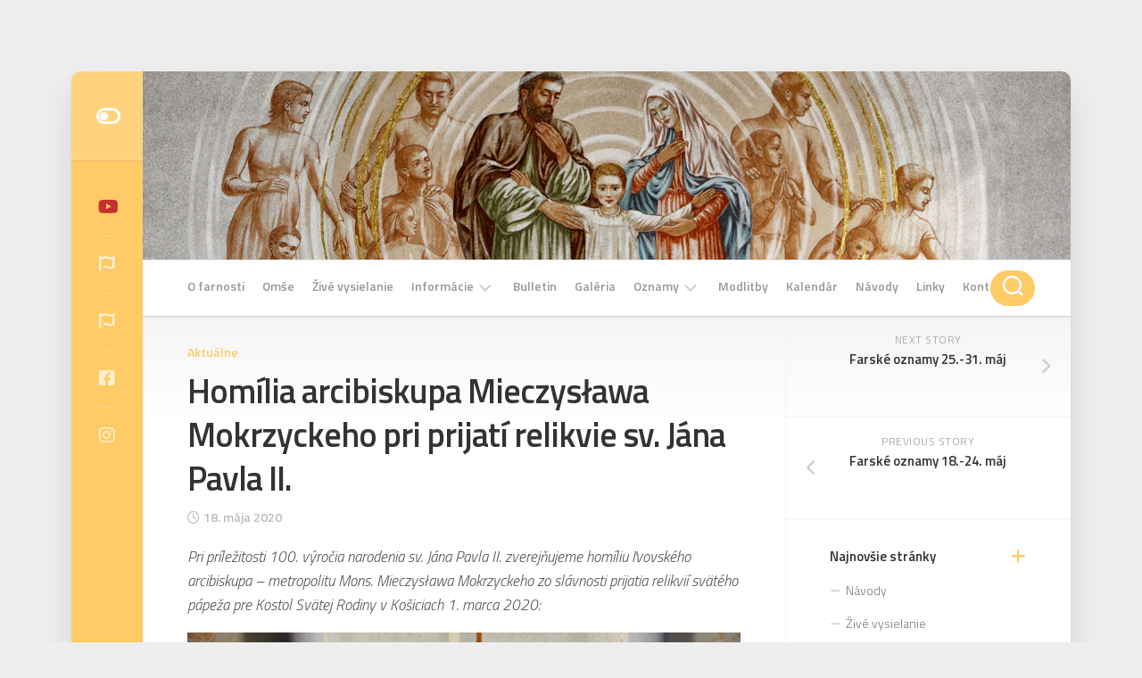

--- FILE ---
content_type: text/html; charset=UTF-8
request_url: https://svrodina.sk/homilia-arcibiskupa-mieczyslawa-mokrzyckeho-pri-prijati-relikvie-sv-jana-pavla-ii/
body_size: 20443
content:
<!DOCTYPE html> 
<html class="no-js" lang="sk-SK">

<head>
	<meta charset="UTF-8">
	<meta name="viewport" content="width=device-width, initial-scale=1.0">
	<link rel="profile" href="https://gmpg.org/xfn/11">
		
	<title>Homília arcibiskupa Mieczysława Mokrzyckeho pri prijatí relikvie sv. Jána Pavla II. &#8211; svrodina.sk</title>
<meta name='robots' content='max-image-preview:large' />
	<style>img:is([sizes="auto" i], [sizes^="auto," i]) { contain-intrinsic-size: 3000px 1500px }</style>
	<script>document.documentElement.className = document.documentElement.className.replace("no-js","js");</script>
<link rel='dns-prefetch' href='//secure.gravatar.com' />
<link rel='dns-prefetch' href='//stats.wp.com' />
<link rel='dns-prefetch' href='//fonts.googleapis.com' />
<link rel='dns-prefetch' href='//v0.wordpress.com' />
<link rel='preconnect' href='//c0.wp.com' />
<link rel="alternate" type="application/rss+xml" title="RSS kanál: svrodina.sk &raquo;" href="https://svrodina.sk/feed/" />
<link rel="alternate" type="application/rss+xml" title="RSS kanál komentárov webu svrodina.sk &raquo;" href="https://svrodina.sk/comments/feed/" />
<script type="text/javascript">
/* <![CDATA[ */
window._wpemojiSettings = {"baseUrl":"https:\/\/s.w.org\/images\/core\/emoji\/16.0.1\/72x72\/","ext":".png","svgUrl":"https:\/\/s.w.org\/images\/core\/emoji\/16.0.1\/svg\/","svgExt":".svg","source":{"concatemoji":"https:\/\/svrodina.sk\/wp-includes\/js\/wp-emoji-release.min.js?ver=6.8.3"}};
/*! This file is auto-generated */
!function(s,n){var o,i,e;function c(e){try{var t={supportTests:e,timestamp:(new Date).valueOf()};sessionStorage.setItem(o,JSON.stringify(t))}catch(e){}}function p(e,t,n){e.clearRect(0,0,e.canvas.width,e.canvas.height),e.fillText(t,0,0);var t=new Uint32Array(e.getImageData(0,0,e.canvas.width,e.canvas.height).data),a=(e.clearRect(0,0,e.canvas.width,e.canvas.height),e.fillText(n,0,0),new Uint32Array(e.getImageData(0,0,e.canvas.width,e.canvas.height).data));return t.every(function(e,t){return e===a[t]})}function u(e,t){e.clearRect(0,0,e.canvas.width,e.canvas.height),e.fillText(t,0,0);for(var n=e.getImageData(16,16,1,1),a=0;a<n.data.length;a++)if(0!==n.data[a])return!1;return!0}function f(e,t,n,a){switch(t){case"flag":return n(e,"\ud83c\udff3\ufe0f\u200d\u26a7\ufe0f","\ud83c\udff3\ufe0f\u200b\u26a7\ufe0f")?!1:!n(e,"\ud83c\udde8\ud83c\uddf6","\ud83c\udde8\u200b\ud83c\uddf6")&&!n(e,"\ud83c\udff4\udb40\udc67\udb40\udc62\udb40\udc65\udb40\udc6e\udb40\udc67\udb40\udc7f","\ud83c\udff4\u200b\udb40\udc67\u200b\udb40\udc62\u200b\udb40\udc65\u200b\udb40\udc6e\u200b\udb40\udc67\u200b\udb40\udc7f");case"emoji":return!a(e,"\ud83e\udedf")}return!1}function g(e,t,n,a){var r="undefined"!=typeof WorkerGlobalScope&&self instanceof WorkerGlobalScope?new OffscreenCanvas(300,150):s.createElement("canvas"),o=r.getContext("2d",{willReadFrequently:!0}),i=(o.textBaseline="top",o.font="600 32px Arial",{});return e.forEach(function(e){i[e]=t(o,e,n,a)}),i}function t(e){var t=s.createElement("script");t.src=e,t.defer=!0,s.head.appendChild(t)}"undefined"!=typeof Promise&&(o="wpEmojiSettingsSupports",i=["flag","emoji"],n.supports={everything:!0,everythingExceptFlag:!0},e=new Promise(function(e){s.addEventListener("DOMContentLoaded",e,{once:!0})}),new Promise(function(t){var n=function(){try{var e=JSON.parse(sessionStorage.getItem(o));if("object"==typeof e&&"number"==typeof e.timestamp&&(new Date).valueOf()<e.timestamp+604800&&"object"==typeof e.supportTests)return e.supportTests}catch(e){}return null}();if(!n){if("undefined"!=typeof Worker&&"undefined"!=typeof OffscreenCanvas&&"undefined"!=typeof URL&&URL.createObjectURL&&"undefined"!=typeof Blob)try{var e="postMessage("+g.toString()+"("+[JSON.stringify(i),f.toString(),p.toString(),u.toString()].join(",")+"));",a=new Blob([e],{type:"text/javascript"}),r=new Worker(URL.createObjectURL(a),{name:"wpTestEmojiSupports"});return void(r.onmessage=function(e){c(n=e.data),r.terminate(),t(n)})}catch(e){}c(n=g(i,f,p,u))}t(n)}).then(function(e){for(var t in e)n.supports[t]=e[t],n.supports.everything=n.supports.everything&&n.supports[t],"flag"!==t&&(n.supports.everythingExceptFlag=n.supports.everythingExceptFlag&&n.supports[t]);n.supports.everythingExceptFlag=n.supports.everythingExceptFlag&&!n.supports.flag,n.DOMReady=!1,n.readyCallback=function(){n.DOMReady=!0}}).then(function(){return e}).then(function(){var e;n.supports.everything||(n.readyCallback(),(e=n.source||{}).concatemoji?t(e.concatemoji):e.wpemoji&&e.twemoji&&(t(e.twemoji),t(e.wpemoji)))}))}((window,document),window._wpemojiSettings);
/* ]]> */
</script>
<style id='wp-emoji-styles-inline-css' type='text/css'>

	img.wp-smiley, img.emoji {
		display: inline !important;
		border: none !important;
		box-shadow: none !important;
		height: 1em !important;
		width: 1em !important;
		margin: 0 0.07em !important;
		vertical-align: -0.1em !important;
		background: none !important;
		padding: 0 !important;
	}
</style>
<link rel='stylesheet' id='wp-block-library-css' href='https://c0.wp.com/c/6.8.3/wp-includes/css/dist/block-library/style.min.css' type='text/css' media='all' />
<style id='classic-theme-styles-inline-css' type='text/css'>
/*! This file is auto-generated */
.wp-block-button__link{color:#fff;background-color:#32373c;border-radius:9999px;box-shadow:none;text-decoration:none;padding:calc(.667em + 2px) calc(1.333em + 2px);font-size:1.125em}.wp-block-file__button{background:#32373c;color:#fff;text-decoration:none}
</style>
<link rel='stylesheet' id='mediaelement-css' href='https://c0.wp.com/c/6.8.3/wp-includes/js/mediaelement/mediaelementplayer-legacy.min.css' type='text/css' media='all' />
<link rel='stylesheet' id='wp-mediaelement-css' href='https://c0.wp.com/c/6.8.3/wp-includes/js/mediaelement/wp-mediaelement.min.css' type='text/css' media='all' />
<style id='jetpack-sharing-buttons-style-inline-css' type='text/css'>
.jetpack-sharing-buttons__services-list{display:flex;flex-direction:row;flex-wrap:wrap;gap:0;list-style-type:none;margin:5px;padding:0}.jetpack-sharing-buttons__services-list.has-small-icon-size{font-size:12px}.jetpack-sharing-buttons__services-list.has-normal-icon-size{font-size:16px}.jetpack-sharing-buttons__services-list.has-large-icon-size{font-size:24px}.jetpack-sharing-buttons__services-list.has-huge-icon-size{font-size:36px}@media print{.jetpack-sharing-buttons__services-list{display:none!important}}.editor-styles-wrapper .wp-block-jetpack-sharing-buttons{gap:0;padding-inline-start:0}ul.jetpack-sharing-buttons__services-list.has-background{padding:1.25em 2.375em}
</style>
<style id='global-styles-inline-css' type='text/css'>
:root{--wp--preset--aspect-ratio--square: 1;--wp--preset--aspect-ratio--4-3: 4/3;--wp--preset--aspect-ratio--3-4: 3/4;--wp--preset--aspect-ratio--3-2: 3/2;--wp--preset--aspect-ratio--2-3: 2/3;--wp--preset--aspect-ratio--16-9: 16/9;--wp--preset--aspect-ratio--9-16: 9/16;--wp--preset--color--black: #000000;--wp--preset--color--cyan-bluish-gray: #abb8c3;--wp--preset--color--white: #ffffff;--wp--preset--color--pale-pink: #f78da7;--wp--preset--color--vivid-red: #cf2e2e;--wp--preset--color--luminous-vivid-orange: #ff6900;--wp--preset--color--luminous-vivid-amber: #fcb900;--wp--preset--color--light-green-cyan: #7bdcb5;--wp--preset--color--vivid-green-cyan: #00d084;--wp--preset--color--pale-cyan-blue: #8ed1fc;--wp--preset--color--vivid-cyan-blue: #0693e3;--wp--preset--color--vivid-purple: #9b51e0;--wp--preset--gradient--vivid-cyan-blue-to-vivid-purple: linear-gradient(135deg,rgba(6,147,227,1) 0%,rgb(155,81,224) 100%);--wp--preset--gradient--light-green-cyan-to-vivid-green-cyan: linear-gradient(135deg,rgb(122,220,180) 0%,rgb(0,208,130) 100%);--wp--preset--gradient--luminous-vivid-amber-to-luminous-vivid-orange: linear-gradient(135deg,rgba(252,185,0,1) 0%,rgba(255,105,0,1) 100%);--wp--preset--gradient--luminous-vivid-orange-to-vivid-red: linear-gradient(135deg,rgba(255,105,0,1) 0%,rgb(207,46,46) 100%);--wp--preset--gradient--very-light-gray-to-cyan-bluish-gray: linear-gradient(135deg,rgb(238,238,238) 0%,rgb(169,184,195) 100%);--wp--preset--gradient--cool-to-warm-spectrum: linear-gradient(135deg,rgb(74,234,220) 0%,rgb(151,120,209) 20%,rgb(207,42,186) 40%,rgb(238,44,130) 60%,rgb(251,105,98) 80%,rgb(254,248,76) 100%);--wp--preset--gradient--blush-light-purple: linear-gradient(135deg,rgb(255,206,236) 0%,rgb(152,150,240) 100%);--wp--preset--gradient--blush-bordeaux: linear-gradient(135deg,rgb(254,205,165) 0%,rgb(254,45,45) 50%,rgb(107,0,62) 100%);--wp--preset--gradient--luminous-dusk: linear-gradient(135deg,rgb(255,203,112) 0%,rgb(199,81,192) 50%,rgb(65,88,208) 100%);--wp--preset--gradient--pale-ocean: linear-gradient(135deg,rgb(255,245,203) 0%,rgb(182,227,212) 50%,rgb(51,167,181) 100%);--wp--preset--gradient--electric-grass: linear-gradient(135deg,rgb(202,248,128) 0%,rgb(113,206,126) 100%);--wp--preset--gradient--midnight: linear-gradient(135deg,rgb(2,3,129) 0%,rgb(40,116,252) 100%);--wp--preset--font-size--small: 13px;--wp--preset--font-size--medium: 20px;--wp--preset--font-size--large: 36px;--wp--preset--font-size--x-large: 42px;--wp--preset--spacing--20: 0.44rem;--wp--preset--spacing--30: 0.67rem;--wp--preset--spacing--40: 1rem;--wp--preset--spacing--50: 1.5rem;--wp--preset--spacing--60: 2.25rem;--wp--preset--spacing--70: 3.38rem;--wp--preset--spacing--80: 5.06rem;--wp--preset--shadow--natural: 6px 6px 9px rgba(0, 0, 0, 0.2);--wp--preset--shadow--deep: 12px 12px 50px rgba(0, 0, 0, 0.4);--wp--preset--shadow--sharp: 6px 6px 0px rgba(0, 0, 0, 0.2);--wp--preset--shadow--outlined: 6px 6px 0px -3px rgba(255, 255, 255, 1), 6px 6px rgba(0, 0, 0, 1);--wp--preset--shadow--crisp: 6px 6px 0px rgba(0, 0, 0, 1);}:where(.is-layout-flex){gap: 0.5em;}:where(.is-layout-grid){gap: 0.5em;}body .is-layout-flex{display: flex;}.is-layout-flex{flex-wrap: wrap;align-items: center;}.is-layout-flex > :is(*, div){margin: 0;}body .is-layout-grid{display: grid;}.is-layout-grid > :is(*, div){margin: 0;}:where(.wp-block-columns.is-layout-flex){gap: 2em;}:where(.wp-block-columns.is-layout-grid){gap: 2em;}:where(.wp-block-post-template.is-layout-flex){gap: 1.25em;}:where(.wp-block-post-template.is-layout-grid){gap: 1.25em;}.has-black-color{color: var(--wp--preset--color--black) !important;}.has-cyan-bluish-gray-color{color: var(--wp--preset--color--cyan-bluish-gray) !important;}.has-white-color{color: var(--wp--preset--color--white) !important;}.has-pale-pink-color{color: var(--wp--preset--color--pale-pink) !important;}.has-vivid-red-color{color: var(--wp--preset--color--vivid-red) !important;}.has-luminous-vivid-orange-color{color: var(--wp--preset--color--luminous-vivid-orange) !important;}.has-luminous-vivid-amber-color{color: var(--wp--preset--color--luminous-vivid-amber) !important;}.has-light-green-cyan-color{color: var(--wp--preset--color--light-green-cyan) !important;}.has-vivid-green-cyan-color{color: var(--wp--preset--color--vivid-green-cyan) !important;}.has-pale-cyan-blue-color{color: var(--wp--preset--color--pale-cyan-blue) !important;}.has-vivid-cyan-blue-color{color: var(--wp--preset--color--vivid-cyan-blue) !important;}.has-vivid-purple-color{color: var(--wp--preset--color--vivid-purple) !important;}.has-black-background-color{background-color: var(--wp--preset--color--black) !important;}.has-cyan-bluish-gray-background-color{background-color: var(--wp--preset--color--cyan-bluish-gray) !important;}.has-white-background-color{background-color: var(--wp--preset--color--white) !important;}.has-pale-pink-background-color{background-color: var(--wp--preset--color--pale-pink) !important;}.has-vivid-red-background-color{background-color: var(--wp--preset--color--vivid-red) !important;}.has-luminous-vivid-orange-background-color{background-color: var(--wp--preset--color--luminous-vivid-orange) !important;}.has-luminous-vivid-amber-background-color{background-color: var(--wp--preset--color--luminous-vivid-amber) !important;}.has-light-green-cyan-background-color{background-color: var(--wp--preset--color--light-green-cyan) !important;}.has-vivid-green-cyan-background-color{background-color: var(--wp--preset--color--vivid-green-cyan) !important;}.has-pale-cyan-blue-background-color{background-color: var(--wp--preset--color--pale-cyan-blue) !important;}.has-vivid-cyan-blue-background-color{background-color: var(--wp--preset--color--vivid-cyan-blue) !important;}.has-vivid-purple-background-color{background-color: var(--wp--preset--color--vivid-purple) !important;}.has-black-border-color{border-color: var(--wp--preset--color--black) !important;}.has-cyan-bluish-gray-border-color{border-color: var(--wp--preset--color--cyan-bluish-gray) !important;}.has-white-border-color{border-color: var(--wp--preset--color--white) !important;}.has-pale-pink-border-color{border-color: var(--wp--preset--color--pale-pink) !important;}.has-vivid-red-border-color{border-color: var(--wp--preset--color--vivid-red) !important;}.has-luminous-vivid-orange-border-color{border-color: var(--wp--preset--color--luminous-vivid-orange) !important;}.has-luminous-vivid-amber-border-color{border-color: var(--wp--preset--color--luminous-vivid-amber) !important;}.has-light-green-cyan-border-color{border-color: var(--wp--preset--color--light-green-cyan) !important;}.has-vivid-green-cyan-border-color{border-color: var(--wp--preset--color--vivid-green-cyan) !important;}.has-pale-cyan-blue-border-color{border-color: var(--wp--preset--color--pale-cyan-blue) !important;}.has-vivid-cyan-blue-border-color{border-color: var(--wp--preset--color--vivid-cyan-blue) !important;}.has-vivid-purple-border-color{border-color: var(--wp--preset--color--vivid-purple) !important;}.has-vivid-cyan-blue-to-vivid-purple-gradient-background{background: var(--wp--preset--gradient--vivid-cyan-blue-to-vivid-purple) !important;}.has-light-green-cyan-to-vivid-green-cyan-gradient-background{background: var(--wp--preset--gradient--light-green-cyan-to-vivid-green-cyan) !important;}.has-luminous-vivid-amber-to-luminous-vivid-orange-gradient-background{background: var(--wp--preset--gradient--luminous-vivid-amber-to-luminous-vivid-orange) !important;}.has-luminous-vivid-orange-to-vivid-red-gradient-background{background: var(--wp--preset--gradient--luminous-vivid-orange-to-vivid-red) !important;}.has-very-light-gray-to-cyan-bluish-gray-gradient-background{background: var(--wp--preset--gradient--very-light-gray-to-cyan-bluish-gray) !important;}.has-cool-to-warm-spectrum-gradient-background{background: var(--wp--preset--gradient--cool-to-warm-spectrum) !important;}.has-blush-light-purple-gradient-background{background: var(--wp--preset--gradient--blush-light-purple) !important;}.has-blush-bordeaux-gradient-background{background: var(--wp--preset--gradient--blush-bordeaux) !important;}.has-luminous-dusk-gradient-background{background: var(--wp--preset--gradient--luminous-dusk) !important;}.has-pale-ocean-gradient-background{background: var(--wp--preset--gradient--pale-ocean) !important;}.has-electric-grass-gradient-background{background: var(--wp--preset--gradient--electric-grass) !important;}.has-midnight-gradient-background{background: var(--wp--preset--gradient--midnight) !important;}.has-small-font-size{font-size: var(--wp--preset--font-size--small) !important;}.has-medium-font-size{font-size: var(--wp--preset--font-size--medium) !important;}.has-large-font-size{font-size: var(--wp--preset--font-size--large) !important;}.has-x-large-font-size{font-size: var(--wp--preset--font-size--x-large) !important;}
:where(.wp-block-post-template.is-layout-flex){gap: 1.25em;}:where(.wp-block-post-template.is-layout-grid){gap: 1.25em;}
:where(.wp-block-columns.is-layout-flex){gap: 2em;}:where(.wp-block-columns.is-layout-grid){gap: 2em;}
:root :where(.wp-block-pullquote){font-size: 1.5em;line-height: 1.6;}
</style>
<link rel='stylesheet' id='pwp-pushbutton-style-css' href='https://svrodina.sk/wp-content/plugins/progressive-wp/assets/styles/ui-pushbutton.css?ver=2.1.13' type='text/css' media='all' />
<link rel='stylesheet' id='boxstyle-style-css' href='https://svrodina.sk/wp-content/themes/boxstyle/style.css?ver=1.3.9' type='text/css' media='all' />
<style id='boxstyle-style-inline-css' type='text/css'>
body { font-family: "Titillium Web", Arial, sans-serif; }

::selection { background-color: #ffcb66; }
::-moz-selection { background-color: #ffcb66; }

a,
.themeform label .required,
.post-hover:hover .post-title a,
.post-title a:hover,
.post-nav li a:hover span,
.post-nav li a:hover i,
.widget > h3:after,
.widget_rss ul li a,
.widget_calendar a,
.alx-tabs-nav li.active a,
.alx-tab .tab-item-category a,
.alx-posts .post-item-category a,
.alx-tab li:hover .tab-item-title a,
.alx-tab li:hover .tab-item-comment a,
.alx-posts li:hover .post-item-title a,
.comment-tabs li.active a,
.comment-awaiting-moderation,
.child-menu a:hover,
.child-menu .current_page_item > a,
.wp-pagenavi a { color: #ffcb66; }

.themeform input[type="button"],
.themeform input[type="reset"],
.themeform input[type="submit"],
.themeform button[type="button"],
.themeform button[type="reset"],
.themeform button[type="submit"],
.s2,
#profile-curve,
.toggle-search,
#footer:before,
.post-tags a:hover,
.author-bio .bio-avatar:after,
.widget_calendar caption,
.commentlist li.bypostauthor > .comment-body:after,
.commentlist li.comment-author-admin > .comment-body:after,
#flexslider-featured .flex-control-nav li a.flex-active { background-color: #ffcb66; }

.alx-tabs-nav li.active a,
.comment-tabs li.active a,
.wp-pagenavi a:hover,
.wp-pagenavi a:active,
.wp-pagenavi span.current { border-bottom-color: #ffcb66;  }

#header .nav-menu:not(.mobile) > div > ul > li.current_page_item > span, 
#header .nav-menu:not(.mobile) > div > ul > li.current-menu-item > span, 
#header .nav-menu:not(.mobile) > div > ul > li.current-menu-ancestor > span, 
#header .nav-menu:not(.mobile) > div > ul > li.current-post-parent > span { border-color: #ffcb66; }
				

img,
.alx-tab img, 
.alx-posts img,
#profile-image img,
.post-list .post-thumbnail img,
.post-format,
.post-thumbnail img,
#flexslider-featured.featured .post-inner { -webkit-border-radius: px; border-radius: px; }
#flexslider-featured.featured .post-title { border-radius: 0 0 px px; }
				

</style>
<link rel='stylesheet' id='boxstyle-responsive-css' href='https://svrodina.sk/wp-content/themes/boxstyle/responsive.css?ver=1.3.9' type='text/css' media='all' />
<link rel='stylesheet' id='boxstyle-font-awesome-css' href='https://svrodina.sk/wp-content/themes/boxstyle/fonts/all.min.css?ver=1.3.9' type='text/css' media='all' />
<link rel='stylesheet' id='boxstyle-scheme-css' href='https://svrodina.sk/wp-content/themes/boxstyle/light.css?ver=1.3.9' type='text/css' media='all' />
<link rel='stylesheet' id='titillium-web-ext-css' href='//fonts.googleapis.com/css?family=Titillium+Web%3A400%2C400italic%2C300italic%2C300%2C600&#038;subset=latin%2Clatin-ext&#038;ver=6.8.3' type='text/css' media='all' />
<link rel='stylesheet' id='jetpack-subscriptions-css' href='https://c0.wp.com/p/jetpack/15.4/_inc/build/subscriptions/subscriptions.min.css' type='text/css' media='all' />
<link rel='stylesheet' id='sharedaddy-css' href='https://c0.wp.com/p/jetpack/15.4/modules/sharedaddy/sharing.css' type='text/css' media='all' />
<link rel='stylesheet' id='social-logos-css' href='https://c0.wp.com/p/jetpack/15.4/_inc/social-logos/social-logos.min.css' type='text/css' media='all' />
<script type="text/javascript" src="https://c0.wp.com/c/6.8.3/wp-includes/js/jquery/jquery.min.js" id="jquery-core-js"></script>
<script type="text/javascript" src="https://c0.wp.com/c/6.8.3/wp-includes/js/jquery/jquery-migrate.min.js" id="jquery-migrate-js"></script>
<script type="text/javascript" src="https://svrodina.sk/wp-content/themes/boxstyle/js/jquery.flexslider.min.js?ver=6.8.3" id="boxstyle-flexslider-js"></script>
<link rel="https://api.w.org/" href="https://svrodina.sk/wp-json/" /><link rel="alternate" title="JSON" type="application/json" href="https://svrodina.sk/wp-json/wp/v2/posts/1598" /><link rel="EditURI" type="application/rsd+xml" title="RSD" href="https://svrodina.sk/xmlrpc.php?rsd" />
<meta name="generator" content="WordPress 6.8.3" />
<link rel="canonical" href="https://svrodina.sk/homilia-arcibiskupa-mieczyslawa-mokrzyckeho-pri-prijati-relikvie-sv-jana-pavla-ii/" />
<link rel='shortlink' href='https://wp.me/paLctG-pM' />
<link rel="alternate" title="oEmbed (JSON)" type="application/json+oembed" href="https://svrodina.sk/wp-json/oembed/1.0/embed?url=https%3A%2F%2Fsvrodina.sk%2Fhomilia-arcibiskupa-mieczyslawa-mokrzyckeho-pri-prijati-relikvie-sv-jana-pavla-ii%2F" />
<link rel="alternate" title="oEmbed (XML)" type="text/xml+oembed" href="https://svrodina.sk/wp-json/oembed/1.0/embed?url=https%3A%2F%2Fsvrodina.sk%2Fhomilia-arcibiskupa-mieczyslawa-mokrzyckeho-pri-prijati-relikvie-sv-jana-pavla-ii%2F&#038;format=xml" />
<script type='text/javascript'>var PwpJsVars = {"AjaxURL":"https:\/\/svrodina.sk\/wp-admin\/admin-ajax.php","homeurl":"https:\/\/svrodina.sk\/","installprompt":{"mode":"normal","pageloads":"2","onclick":""},"message_pushremove_failed":"Device could not be removed.","message_pushadd_failed":"Device could not be registered."};</script>		<script type="text/javascript" id="serviceworker-unregister">
			if ('serviceWorker' in navigator) {
				navigator.serviceWorker.getRegistrations().then(function (registrations) {
					registrations.forEach(function (registration) {
						if (registration.active.scriptURL === window.location.origin + '/pwp-serviceworker.js') {
							registration.unregister();
						}
					});
				});
			}
		</script>
				<script type="text/javascript" id="serviceworker">
			if (navigator.serviceWorker) {
				window.addEventListener('load', function () {
					navigator.serviceWorker.register(
						"https:\/\/svrodina.sk\/?wp_service_worker=1", {"scope": "\/"}
					);
				});
			}
		</script>
		<link rel="manifest" href="https://svrodina.sk/wp-json/app/v1/pwp-manifest"><meta name="theme-color" content="#000000">	<style>img#wpstats{display:none}</style>
		<style type="text/css">.recentcomments a{display:inline !important;padding:0 !important;margin:0 !important;}</style>
<!-- Jetpack Open Graph Tags -->
<meta property="og:type" content="article" />
<meta property="og:title" content="Homília arcibiskupa Mieczysława Mokrzyckeho pri prijatí relikvie sv. Jána Pavla II." />
<meta property="og:url" content="https://svrodina.sk/homilia-arcibiskupa-mieczyslawa-mokrzyckeho-pri-prijati-relikvie-sv-jana-pavla-ii/" />
<meta property="og:description" content="Pri príležitosti 100. výročia narodenia sv. Jána Pavla II. zverejňujeme homíliu ľvovského arcibiskupa &#8211; metropolitu Mons. Mieczysława Mokrzyckeho zo slávnosti prijatia relikvií svätého pápeža…" />
<meta property="article:published_time" content="2020-05-18T19:14:04+00:00" />
<meta property="article:modified_time" content="2020-05-18T19:14:06+00:00" />
<meta property="og:site_name" content="svrodina.sk" />
<meta property="og:image" content="https://svrodina.sk/wp-content/uploads/2020/05/100-JP2-scaled.jpg" />
<meta property="og:image:width" content="2560" />
<meta property="og:image:height" content="1809" />
<meta property="og:image:alt" content="" />
<meta property="og:locale" content="sk_SK" />
<meta name="twitter:text:title" content="Homília arcibiskupa Mieczysława Mokrzyckeho pri prijatí relikvie sv. Jána Pavla II." />
<meta name="twitter:image" content="https://svrodina.sk/wp-content/uploads/2020/05/100-JP2-scaled.jpg?w=640" />
<meta name="twitter:card" content="summary_large_image" />

<!-- End Jetpack Open Graph Tags -->
<link rel="icon" href="https://svrodina.sk/wp-content/uploads/2019/06/cropped-Screenshot-2019-06-25-at-21.26.43-32x32.png" sizes="32x32" />
<link rel="icon" href="https://svrodina.sk/wp-content/uploads/2019/06/cropped-Screenshot-2019-06-25-at-21.26.43-192x192.png" sizes="192x192" />
<link rel="apple-touch-icon" href="https://svrodina.sk/wp-content/uploads/2019/06/cropped-Screenshot-2019-06-25-at-21.26.43-180x180.png" />
<meta name="msapplication-TileImage" content="https://svrodina.sk/wp-content/uploads/2019/06/cropped-Screenshot-2019-06-25-at-21.26.43-270x270.png" />
		<style type="text/css" id="wp-custom-css">
			/* .wp-block-file a { */
/* 	color: blue!important; */
/* } */

.wp-block-file .fluid-width-video-wrapper object {
	position: relative;
}		</style>
		<style id="kirki-inline-styles"></style></head>

<body class="wp-singular post-template-default single single-post postid-1598 single-format-standard wp-theme-boxstyle col-2cl full-width mobile-menu logged-out">


<a class="skip-link screen-reader-text" href="#content">Skip to content</a>

<div id="wrapper">

	<div class="container" id="page">
		<div class="container-inner">			
			<div class="main">

				<header id="header">
		
					<div class="group">
						
												
													<div class="site-header">
								<a href="https://svrodina.sk/" rel="home">
									<img class="site-image" src="https://svrodina.sk/wp-content/uploads/2019/03/cropped-1_SP_0089-3.jpg" alt="svrodina.sk">
								</a>
							</div>
						
					</div><!--/.group-->
					
											<div id="wrap-nav-mobile" class="wrap-nav">
									<nav id="nav-mobile-nav" class="main-navigation nav-menu">
			<button class="menu-toggle" aria-controls="primary-menu" aria-expanded="false">
				<span class="screen-reader-text">Expand Menu</span><div class="menu-toggle-icon"><span></span><span></span><span></span></div>			</button>
			<div class="menu-hlavne-menu-container"><ul id="nav-mobile" class="menu"><li id="menu-item-269" class="menu-item menu-item-type-post_type menu-item-object-page menu-item-269"><span class="menu-item-wrapper"><a href="https://svrodina.sk/o-farnosti/">O farnosti</a></span></li>
<li id="menu-item-289" class="menu-item menu-item-type-post_type menu-item-object-page menu-item-289"><span class="menu-item-wrapper"><a href="https://svrodina.sk/omse-2/">Omše</a></span></li>
<li id="menu-item-1169" class="menu-item menu-item-type-post_type menu-item-object-page menu-item-1169"><span class="menu-item-wrapper"><a href="https://svrodina.sk/zive-vysielanie/">Živé vysielanie</a></span></li>
<li id="menu-item-270" class="menu-item menu-item-type-post_type menu-item-object-page menu-item-has-children menu-item-270"><span class="menu-item-wrapper has-arrow"><a href="https://svrodina.sk/informacie/">Informácie</a><button onClick="alxMediaMenu.toggleItem(this)"><span class="screen-reader-text">Toggle Child Menu</span><svg class="svg-icon" aria-hidden="true" role="img" focusable="false" xmlns="http://www.w3.org/2000/svg" width="14" height="8" viewBox="0 0 20 12"><polygon fill="" fill-rule="evenodd" points="1319.899 365.778 1327.678 358 1329.799 360.121 1319.899 370.021 1310 360.121 1312.121 358" transform="translate(-1310 -358)"></polygon></svg></button></span>
<ul class="sub-menu">
	<li id="menu-item-272" class="menu-item menu-item-type-post_type menu-item-object-page menu-item-272"><span class="menu-item-wrapper"><a href="https://svrodina.sk/informacie/krst/">Krst</a></span></li>
	<li id="menu-item-271" class="menu-item menu-item-type-post_type menu-item-object-page menu-item-271"><span class="menu-item-wrapper"><a href="https://svrodina.sk/informacie/manzelstvo/">Manželstvo</a></span></li>
	<li id="menu-item-279" class="menu-item menu-item-type-post_type menu-item-object-page menu-item-279"><span class="menu-item-wrapper"><a href="https://svrodina.sk/informacie/birvovanie/">Birmovanie</a></span></li>
	<li id="menu-item-278" class="menu-item menu-item-type-post_type menu-item-object-page menu-item-278"><span class="menu-item-wrapper"><a href="https://svrodina.sk/informacie/73-2/">Sväté prijímanie</a></span></li>
	<li id="menu-item-277" class="menu-item menu-item-type-post_type menu-item-object-page menu-item-277"><span class="menu-item-wrapper"><a href="https://svrodina.sk/informacie/sviatost-zmierenia/">Sviatosť zmierenia</a></span></li>
	<li id="menu-item-276" class="menu-item menu-item-type-post_type menu-item-object-page menu-item-276"><span class="menu-item-wrapper"><a href="https://svrodina.sk/informacie/pomazanie-chorych/">Pomazanie chorých</a></span></li>
	<li id="menu-item-275" class="menu-item menu-item-type-post_type menu-item-object-page menu-item-275"><span class="menu-item-wrapper"><a href="https://svrodina.sk/informacie/pohreb/">Pohreb</a></span></li>
	<li id="menu-item-274" class="menu-item menu-item-type-post_type menu-item-object-page menu-item-274"><span class="menu-item-wrapper"><a href="https://svrodina.sk/informacie/lektory/">Lektori</a></span></li>
	<li id="menu-item-273" class="menu-item menu-item-type-post_type menu-item-object-page menu-item-273"><span class="menu-item-wrapper"><a href="https://svrodina.sk/informacie/adoracia/">Adorácia</a></span></li>
</ul>
</li>
<li id="menu-item-268" class="menu-item menu-item-type-post_type menu-item-object-page menu-item-268"><span class="menu-item-wrapper"><a href="https://svrodina.sk/omse/">Bulletin</a></span></li>
<li id="menu-item-409" class="menu-item menu-item-type-post_type menu-item-object-page menu-item-409"><span class="menu-item-wrapper"><a href="https://svrodina.sk/galeeria/">Galéria</a></span></li>
<li id="menu-item-282" class="menu-item menu-item-type-post_type menu-item-object-page menu-item-has-children menu-item-282"><span class="menu-item-wrapper has-arrow"><a href="https://svrodina.sk/oznamy/">Oznamy</a><button onClick="alxMediaMenu.toggleItem(this)"><span class="screen-reader-text">Toggle Child Menu</span><svg class="svg-icon" aria-hidden="true" role="img" focusable="false" xmlns="http://www.w3.org/2000/svg" width="14" height="8" viewBox="0 0 20 12"><polygon fill="" fill-rule="evenodd" points="1319.899 365.778 1327.678 358 1329.799 360.121 1319.899 370.021 1310 360.121 1312.121 358" transform="translate(-1310 -358)"></polygon></svg></button></span>
<ul class="sub-menu">
	<li id="menu-item-488" class="menu-item menu-item-type-post_type menu-item-object-post menu-item-488"><span class="menu-item-wrapper"><a href="https://svrodina.sk/dotaznik-o-stranke/">Dotazník o stránke</a></span></li>
	<li id="menu-item-489" class="menu-item menu-item-type-post_type menu-item-object-post menu-item-489"><span class="menu-item-wrapper"><a href="https://svrodina.sk/2-2/">2 %</a></span></li>
</ul>
</li>
<li id="menu-item-320" class="menu-item menu-item-type-post_type menu-item-object-page menu-item-320"><span class="menu-item-wrapper"><a href="https://svrodina.sk/304-2/">Modlitby</a></span></li>
<li id="menu-item-290" class="menu-item menu-item-type-post_type menu-item-object-page menu-item-290"><span class="menu-item-wrapper"><a href="https://svrodina.sk/kalendar/">Kalendár</a></span></li>
<li id="menu-item-483" class="menu-item menu-item-type-post_type menu-item-object-page menu-item-483"><span class="menu-item-wrapper"><a href="https://svrodina.sk/navody/">Návody</a></span></li>
<li id="menu-item-323" class="menu-item menu-item-type-post_type menu-item-object-page menu-item-323"><span class="menu-item-wrapper"><a href="https://svrodina.sk/linky/">Linky</a></span></li>
<li id="menu-item-487" class="menu-item menu-item-type-post_type menu-item-object-page menu-item-487"><span class="menu-item-wrapper"><a href="https://svrodina.sk/kontakt/">Kontakt</a></span></li>
</ul></div>		</nav>
									
															<button class="toggle-search">
									<svg class="svg-icon" id="svg-search" aria-hidden="true" role="img" focusable="false" xmlns="http://www.w3.org/2000/svg" width="23" height="23" viewBox="0 0 23 23"><path d="M38.710696,48.0601792 L43,52.3494831 L41.3494831,54 L37.0601792,49.710696 C35.2632422,51.1481185 32.9839107,52.0076499 30.5038249,52.0076499 C24.7027226,52.0076499 20,47.3049272 20,41.5038249 C20,35.7027226 24.7027226,31 30.5038249,31 C36.3049272,31 41.0076499,35.7027226 41.0076499,41.5038249 C41.0076499,43.9839107 40.1481185,46.2632422 38.710696,48.0601792 Z M36.3875844,47.1716785 C37.8030221,45.7026647 38.6734666,43.7048964 38.6734666,41.5038249 C38.6734666,36.9918565 35.0157934,33.3341833 30.5038249,33.3341833 C25.9918565,33.3341833 22.3341833,36.9918565 22.3341833,41.5038249 C22.3341833,46.0157934 25.9918565,49.6734666 30.5038249,49.6734666 C32.7048964,49.6734666 34.7026647,48.8030221 36.1716785,47.3875844 C36.2023931,47.347638 36.2360451,47.3092237 36.2726343,47.2726343 C36.3092237,47.2360451 36.347638,47.2023931 36.3875844,47.1716785 Z" transform="translate(-20 -31)"></path></svg>
									<svg class="svg-icon" id="svg-close" aria-hidden="true" role="img" focusable="false" xmlns="http://www.w3.org/2000/svg" width="23" height="23" viewBox="0 0 16 16"><polygon fill="" fill-rule="evenodd" points="6.852 7.649 .399 1.195 1.445 .149 7.899 6.602 14.352 .149 15.399 1.195 8.945 7.649 15.399 14.102 14.352 15.149 7.899 8.695 1.445 15.149 .399 14.102"></polygon></svg>
								</button>
								<div class="search-expand">
									<div class="search-expand-inner">
										<form method="get" class="searchform themeform" action="https://svrodina.sk/">
	<div>
		<input type="text" class="search" name="s" onblur="if(this.value=='')this.value='To search type and hit enter';" onfocus="if(this.value=='To search type and hit enter')this.value='';" value="To search type and hit enter" />
	</div>
</form>									</div>
								</div>
													</div>
										
					<div id="header-sticky">
													<div id="wrap-nav-header" class="wrap-nav">
										<nav id="nav-header-nav" class="main-navigation nav-menu">
			<button class="menu-toggle" aria-controls="primary-menu" aria-expanded="false">
				<span class="screen-reader-text">Expand Menu</span><div class="menu-toggle-icon"><span></span><span></span><span></span></div>			</button>
			<div class="menu-hlavne-menu-container"><ul id="nav-header" class="menu"><li class="menu-item menu-item-type-post_type menu-item-object-page menu-item-269"><span class="menu-item-wrapper"><a href="https://svrodina.sk/o-farnosti/">O farnosti</a></span></li>
<li class="menu-item menu-item-type-post_type menu-item-object-page menu-item-289"><span class="menu-item-wrapper"><a href="https://svrodina.sk/omse-2/">Omše</a></span></li>
<li class="menu-item menu-item-type-post_type menu-item-object-page menu-item-1169"><span class="menu-item-wrapper"><a href="https://svrodina.sk/zive-vysielanie/">Živé vysielanie</a></span></li>
<li class="menu-item menu-item-type-post_type menu-item-object-page menu-item-has-children menu-item-270"><span class="menu-item-wrapper has-arrow"><a href="https://svrodina.sk/informacie/">Informácie</a><button onClick="alxMediaMenu.toggleItem(this)"><span class="screen-reader-text">Toggle Child Menu</span><svg class="svg-icon" aria-hidden="true" role="img" focusable="false" xmlns="http://www.w3.org/2000/svg" width="14" height="8" viewBox="0 0 20 12"><polygon fill="" fill-rule="evenodd" points="1319.899 365.778 1327.678 358 1329.799 360.121 1319.899 370.021 1310 360.121 1312.121 358" transform="translate(-1310 -358)"></polygon></svg></button></span>
<ul class="sub-menu">
	<li class="menu-item menu-item-type-post_type menu-item-object-page menu-item-272"><span class="menu-item-wrapper"><a href="https://svrodina.sk/informacie/krst/">Krst</a></span></li>
	<li class="menu-item menu-item-type-post_type menu-item-object-page menu-item-271"><span class="menu-item-wrapper"><a href="https://svrodina.sk/informacie/manzelstvo/">Manželstvo</a></span></li>
	<li class="menu-item menu-item-type-post_type menu-item-object-page menu-item-279"><span class="menu-item-wrapper"><a href="https://svrodina.sk/informacie/birvovanie/">Birmovanie</a></span></li>
	<li class="menu-item menu-item-type-post_type menu-item-object-page menu-item-278"><span class="menu-item-wrapper"><a href="https://svrodina.sk/informacie/73-2/">Sväté prijímanie</a></span></li>
	<li class="menu-item menu-item-type-post_type menu-item-object-page menu-item-277"><span class="menu-item-wrapper"><a href="https://svrodina.sk/informacie/sviatost-zmierenia/">Sviatosť zmierenia</a></span></li>
	<li class="menu-item menu-item-type-post_type menu-item-object-page menu-item-276"><span class="menu-item-wrapper"><a href="https://svrodina.sk/informacie/pomazanie-chorych/">Pomazanie chorých</a></span></li>
	<li class="menu-item menu-item-type-post_type menu-item-object-page menu-item-275"><span class="menu-item-wrapper"><a href="https://svrodina.sk/informacie/pohreb/">Pohreb</a></span></li>
	<li class="menu-item menu-item-type-post_type menu-item-object-page menu-item-274"><span class="menu-item-wrapper"><a href="https://svrodina.sk/informacie/lektory/">Lektori</a></span></li>
	<li class="menu-item menu-item-type-post_type menu-item-object-page menu-item-273"><span class="menu-item-wrapper"><a href="https://svrodina.sk/informacie/adoracia/">Adorácia</a></span></li>
</ul>
</li>
<li class="menu-item menu-item-type-post_type menu-item-object-page menu-item-268"><span class="menu-item-wrapper"><a href="https://svrodina.sk/omse/">Bulletin</a></span></li>
<li class="menu-item menu-item-type-post_type menu-item-object-page menu-item-409"><span class="menu-item-wrapper"><a href="https://svrodina.sk/galeeria/">Galéria</a></span></li>
<li class="menu-item menu-item-type-post_type menu-item-object-page menu-item-has-children menu-item-282"><span class="menu-item-wrapper has-arrow"><a href="https://svrodina.sk/oznamy/">Oznamy</a><button onClick="alxMediaMenu.toggleItem(this)"><span class="screen-reader-text">Toggle Child Menu</span><svg class="svg-icon" aria-hidden="true" role="img" focusable="false" xmlns="http://www.w3.org/2000/svg" width="14" height="8" viewBox="0 0 20 12"><polygon fill="" fill-rule="evenodd" points="1319.899 365.778 1327.678 358 1329.799 360.121 1319.899 370.021 1310 360.121 1312.121 358" transform="translate(-1310 -358)"></polygon></svg></button></span>
<ul class="sub-menu">
	<li class="menu-item menu-item-type-post_type menu-item-object-post menu-item-488"><span class="menu-item-wrapper"><a href="https://svrodina.sk/dotaznik-o-stranke/">Dotazník o stránke</a></span></li>
	<li class="menu-item menu-item-type-post_type menu-item-object-post menu-item-489"><span class="menu-item-wrapper"><a href="https://svrodina.sk/2-2/">2 %</a></span></li>
</ul>
</li>
<li class="menu-item menu-item-type-post_type menu-item-object-page menu-item-320"><span class="menu-item-wrapper"><a href="https://svrodina.sk/304-2/">Modlitby</a></span></li>
<li class="menu-item menu-item-type-post_type menu-item-object-page menu-item-290"><span class="menu-item-wrapper"><a href="https://svrodina.sk/kalendar/">Kalendár</a></span></li>
<li class="menu-item menu-item-type-post_type menu-item-object-page menu-item-483"><span class="menu-item-wrapper"><a href="https://svrodina.sk/navody/">Návody</a></span></li>
<li class="menu-item menu-item-type-post_type menu-item-object-page menu-item-323"><span class="menu-item-wrapper"><a href="https://svrodina.sk/linky/">Linky</a></span></li>
<li class="menu-item menu-item-type-post_type menu-item-object-page menu-item-487"><span class="menu-item-wrapper"><a href="https://svrodina.sk/kontakt/">Kontakt</a></span></li>
</ul></div>		</nav>
										
																	<div class="search-trap-focus">
										<button class="toggle-search" data-target=".search-trap-focus">
											<svg class="svg-icon" id="svg-search" aria-hidden="true" role="img" focusable="false" xmlns="http://www.w3.org/2000/svg" width="23" height="23" viewBox="0 0 23 23"><path d="M38.710696,48.0601792 L43,52.3494831 L41.3494831,54 L37.0601792,49.710696 C35.2632422,51.1481185 32.9839107,52.0076499 30.5038249,52.0076499 C24.7027226,52.0076499 20,47.3049272 20,41.5038249 C20,35.7027226 24.7027226,31 30.5038249,31 C36.3049272,31 41.0076499,35.7027226 41.0076499,41.5038249 C41.0076499,43.9839107 40.1481185,46.2632422 38.710696,48.0601792 Z M36.3875844,47.1716785 C37.8030221,45.7026647 38.6734666,43.7048964 38.6734666,41.5038249 C38.6734666,36.9918565 35.0157934,33.3341833 30.5038249,33.3341833 C25.9918565,33.3341833 22.3341833,36.9918565 22.3341833,41.5038249 C22.3341833,46.0157934 25.9918565,49.6734666 30.5038249,49.6734666 C32.7048964,49.6734666 34.7026647,48.8030221 36.1716785,47.3875844 C36.2023931,47.347638 36.2360451,47.3092237 36.2726343,47.2726343 C36.3092237,47.2360451 36.347638,47.2023931 36.3875844,47.1716785 Z" transform="translate(-20 -31)"></path></svg>
											<svg class="svg-icon" id="svg-close" aria-hidden="true" role="img" focusable="false" xmlns="http://www.w3.org/2000/svg" width="23" height="23" viewBox="0 0 16 16"><polygon fill="" fill-rule="evenodd" points="6.852 7.649 .399 1.195 1.445 .149 7.899 6.602 14.352 .149 15.399 1.195 8.945 7.649 15.399 14.102 14.352 15.149 7.899 8.695 1.445 15.149 .399 14.102"></polygon></svg>
										</button>
										<div class="search-expand">
											<div class="search-expand-inner">
												<form method="get" class="searchform themeform" action="https://svrodina.sk/">
	<div>
		<input type="text" class="search" name="s" onblur="if(this.value=='')this.value='To search type and hit enter';" onfocus="if(this.value=='To search type and hit enter')this.value='';" value="To search type and hit enter" />
	</div>
</form>											</div>
										</div>
									</div>
															</div>
											</div>
				
				</header><!--/#header-->
						
				<div class="sidebar s2">
											<a href="#" id="btn-mode" title="Switch Color"><i class="fas fa-toggle-off"></i></a>
																<ul class="social-links"><li><a rel="nofollow" class="social-tooltip" title="YouTube kanál" href="https://www.youtube.com/channel/UChOJBrhyD9CC1Po9CCT-Jig/videos" ><i class="fab fa-youtube" style="color: #c4302b;"></i></a></li><li><a rel="nofollow" class="social-tooltip" title="Email" href="mailto:kancelaria@svrodina.sk" ><i class="fab fa-font-awesome" ></i></a></li><li><a rel="nofollow" class="social-tooltip" title="Phone" href="tel:+421557994257" ><i class="fab fa fa-font-awesome" ></i></a></li><li><a rel="nofollow" class="social-tooltip" title="Facebook official" href="https://www.facebook.com/svrodina.sk/?modal=admin_todo_tour" target="_blank"><i class="fab fa-facebook-square" ></i></a></li><li><a rel="nofollow" class="social-tooltip" title="Instagram" href="https://www.instagram.com/farnostsvatejrodiny/" target="_blank"><i class="fab fa-instagram" ></i></a></li></ul>									</div>
				<div class="clear"></div>

								
				<div class="main-inner group" id="content">

<div class="content">
	<div class="pad group">
		
					<article class="post-1598 post type-post status-publish format-standard has-post-thumbnail hentry category-aktualne">	
				
				<div class="post-category">
					<a href="https://svrodina.sk/category/aktualne/" rel="category tag">Aktuálne</a>				</div><!--/.post-category-->
				
				<h1 class="post-title">Homília arcibiskupa Mieczysława Mokrzyckeho pri prijatí relikvie sv. Jána Pavla II.</h1>
				
				<div class="post-date">
					<i class="far fa-clock"></i>18. mája 2020				</div><!--/.post-date-->
				
								
				<div class="clear"></div>
				
				<div class="entry">	
					
<p><em>Pri príležitosti 100. výročia narodenia sv. Jána Pavla II. zverejňujeme homíliu ľvovského arcibiskupa &#8211; metropolitu Mons. Mieczysława Mokrzyckeho zo slávnosti prijatia relikvií svätého pápeža pre Kostol Svätej Rodiny v Košiciach 1. marca 2020:</em></p>



<figure class="wp-block-image size-large"><img fetchpriority="high" decoding="async" width="1936" height="1296" src="https://i1.wp.com/svrodina.sk/wp-content/uploads/2020/05/rel.jpg?fit=620%2C415&amp;ssl=1" alt="" class="wp-image-1600" srcset="https://svrodina.sk/wp-content/uploads/2020/05/rel.jpg 1936w, https://svrodina.sk/wp-content/uploads/2020/05/rel-300x201.jpg 300w, https://svrodina.sk/wp-content/uploads/2020/05/rel-1024x685.jpg 1024w, https://svrodina.sk/wp-content/uploads/2020/05/rel-768x514.jpg 768w, https://svrodina.sk/wp-content/uploads/2020/05/rel-1536x1028.jpg 1536w" sizes="(max-width: 1936px) 100vw, 1936px" /></figure>



<p>Milovaní v Kristu Pánovi, Bratia a Sestry!</p>



<p>Ešte
stále v&nbsp;nás pretrvávajú dojmy zo svätorečenia dvoch pápežov Jána XXIII. a
Jána Pavla II., ktorých kanonizoval pápež František v prítomnosti svojho
predchodcu, emeritného pápeža Benedikta XVI., ako aj celého spoločenstva všeobecnej
Cirkvi, naplnené veľkou radosťou. </p>



<p>Táto
radosť, ktorá znova zjednotila ľudí a pripomenula nám z nedávnej minulosti
postavu Svätého Jána Pavla II. a Jeho náuku, sa rozšírila z Námestia svätého
Petra po celom svete a nesie modlitbu vďakyvzdávania, vyplývajúcu z túžby srdca
a množstva milostí pre svätosť života človeka, o ktorom bolo povedané, že hoci
bol pápežom, nikdy neprestal byť človekom. </p>



<p>Do
tejto modlitby vďakyvzdávania sa pripája vaša farnosť, cez prah ktorej prinášame
relikvie svätého Jána Pavla II. </p>



<p>Pripomínajúc si slová Jána Pavla II.: “Svätí nás neprosia, aby sme ich oslavovali, ale nasledovali,” sa preto s pocitom záväzku pýtame: “Čo nás učí svätosť tohto neobyčajného Ježišovho učeníka 21. storočia? Kým bol a kým sa má stať pre nás?”</p>



<p>Ján
Pavol II. bol výnimočným človekom, a <em>napriek tomu, že bol takým istým
človekom ako my, zároveň bol iným</em>, odlišný svojím správaním, postojmi,
spôsobom rozprávania alebo reagovania. Akýmsi zvláštnym spôsobom vyžaroval charizmu
pôsobiacu na iných. Stojac pri ňom, bolo cítiť pokoj, pocit bezpečia,
láskavosti.</p>



<p>Ako sa
to stalo? Odkiaľ čerpal toľko síl? Odkiaľ mal v sebe túto zvláštnu charizmu? K
tomu všetkému dorastal už od začiatku svojho života. V mladosti bol usilovným a
svedomitým študentom, získal vedomosti, vďaka ktorým bol potom pripravený
prijať zodpovedné úlohy.</p>



<p>Keby
sme mali hovoriť o spôsobe bytia, tak je určite potrebné povedať, že to bol
človek viery, ktorého myšlienky sa neustále obracali k Bohu. Bola to akoby
nepretržitá modlitba.</p>



<p>Hlboko do srdca sa mu vpísali slová sv. Anzelma: „Kŕmim vás tým, čím sám žijem”. Ako kňaz si bol vedomý, že „služba slova je zjavením toho, čo bolo najprv pripravené v modlitbe”, že „pravdy hlásané musia byť vnútorne prežité, musia sa nájsť najprv v priestore modlitby, meditácie”. Preto nikdy nešetril časom na modlitbu, vždy ho musel mať toľko, koľko uznal za vhodné. Bol pre neho najdôležitejší a nikdy ho neobetoval na úkor iných úloh. Nikdy nezačal deň ani prácu, aby sa najprv nepomodlil.</p>



<p>Hneď po
prebudení sa zo spánku sa modlil desiatok ruženca, ležiac v tvare kríža vo svojej
spálni. Až potom išiel do kaplnky k rannej modlitbe a na rozjímanie. Každý deň
sa modlil veľmi jednoduchým spôsobom: modlil sa celý Ruženec a spieval Hodinky.
Vieme, ako to robil, pretože nás na to pripravoval, aby sa aj pri konci svojho
života modlil, počúvajúc nás.</p>



<p>V&nbsp;živote
modlitby Jána Pavla II. nás udivuje evanjeliová jednoduchosť. Často hovoril
ľuďom – modlím sa za teba, budem pamätať. Raz sa zdôveril, že sa stále modlí za tých ľudí, s ktorými sa má stretnúť a
nezabúda na nich ani po stretnutí. Svätému Otcovi písali listy s prosbami
o&nbsp;modlitbu ľudia z celého
sveta, tieto prosby boli prepísané na
samostatný lístok a dávali sa do jeho súkromnej kaplnky. Lístky sme dávali na
kľakadlo a koľkokrát Pápež prichádzal do kaplnky, brával ich do rúk, čítal,
často nad nimi robil znak kríža a raz v týždni na tieto úmysly slúžil Svätú
omšu. </p>



<p>Byť na kolenách pred Bohom znamená predovšetkým byť na kolenách pred Ježišom Kristom Eucharistickým. Preto bola Svätá omša pre Svätého Otca najdôležitejšou a najsvätejšou vecou, bola centrom jeho života a každého dňa. Dosvedčujem, že ako kňaz nikdy nevynechal Najsvätejšiu obetu. Každý deň na Svätú omšu pozýval hostí a po Svätej omši si nachádzal čas, aby sa s každým privítal a daroval mu svoj pápežský ruženec.</p>



<p>Jeho
zaľúbenie v Eucharistii sa prejavovalo v zotrvávaní pri nohách
Krista skrytého v
Najsvätejšej Sviatosti. Každý deň sa modlil veľmi veľa v kaplnke a&nbsp;každý
štvrtok sa modlil „svätú hodinku”, počas ktorej svoje meditácie prepletal
eucharistickými piesňami, tie si sám nôtil
či
spieval. Chcem podotknúť, že Svätý
Otec sa nikdy nevzdal tejto svätej hodinky, dokonca ani počas svojich apoštolských ciest do zahraničia. Organizátori vedeli, že mu musia
nechať čas na ich vykonanie. Presne to isté to bolo v piatky, keď musel mať rezervovaný čas
na krížovú cestu, inak im Svätý Otec oneskoril celý program o hodinu. </p>



<p>V sviatosti Eucharistie Ježiš Kristus, Vykupiteľ človeka, sprítomnil svoju spasiteľnú obetu, ktorú vykonal na oltári kríža. Preto eucharistická nábožnosť v živote Jána Pavla II. bola spojená s láskou k Ukrižovanému Ježišovi. Tajomstvo utrpenia Ježiša a Jeho Matky mal vštepované už od detstva a zachoval si ho aj ako kňaz na kalvárskych chodníkoch, čo sa prejavilo vykonávaním Krížovej cesty každý piatok, a to nie iba v čase Veľkého Pôstu. Boli sme povzbudení svojím Pápežom, ktorý kľačal na podlahe svojej kaplnky alebo na terase Apoštolského Paláca pred zastaveniami Krížovej cesty. V čase Veľkého pôstu sa zjednocoval s trpiacim Kristom, spievajúc spolu s nami vo svojej pápežskej kaplnke piesne o Jeho umučení a Horké Žiale (Lamentácie, Náreky). </p>



<p>Vo svetle toho, čo bolo povedané, môžeme tvrdiť, že Svätec zostával na kolenách pred Bohom, žil s Bohom a pre Boha. Kto sa s Ním stretol, hneď si mohol všimnúť jeho hlboké zjednotenie sa so Stvoriteľom. Kontakt s Jánom Pavlom II. nás približoval k Pánu Bohu. Človek bol nejako vtiahnutý do tajomstva Božej prítomnosti. Veľakrát som stretol ľudí, ktorí zdôrazňovali, že z Neho vyžarovalo svetlo. Všetko to vyplývalo z hĺbky Jeho zjednotenia sa s Bohom skrze modlitbu. Nedelil svoj život na prácu a modlitbu. On sa tým všetkým modlil, jednoducho jeho život bol modlitbou. </p>



<p>Často
sme ho videli sústredeného, dokonca aj keď prechádzal sektormi pomedzi zástupy
ľudí a pozdravoval ich, taktiež sa modlil. Keď prichádzal na audiencie alebo sa
premiestňoval na iné stretnutia, vždy to robil v sústredení. A preto, keď sa ho
jeho sekretár, Stanislaw Dziwisz, chcel niečo opýtať, ak bolo potrebné, najprv
sa ho vždy spýtal, či ho môže vyrušiť, lebo vedel, že sa modlí.</p>



<p>V živote modlitby Jána Pavla II. nás prekvapuje evanjeliová jednoduchosť. Niektoré z foriem zbožnosti, cez ktoré Svätý Otec prejavoval svoju lásku Kristovi a Jeho Matke, patria do tzv. ľudovej zbožnosti. On &#8211; človek vysokého vzdelania, s dušou umelca &#8211; sa nehanbil nosiť škapuliar a prejavovať jednoduché formy zbožnosti. </p>



<p>V
„Hodinkách k Nepoškvrnenému Počatiu Najsvätejšej Panny Márie”, v ľudových
piesňach, ako napr. poľské koledy na Vianoce, dokázal rozoznať „bohatstvo
teologické a zároveň biblické”. V mesiaci máji a v júni sme spievali po večeri
na terase, kde bola kaplnka Panny Márie Fatimskej, Litánie Loretánske a Litánie
k Najsvätejšiemu Srdcu Ježišovmu.</p>



<p>Spomedzi mnohých foriem pobožností, bolo obzvlášť blízke jeho srdcu putovanie do Mariánskych svätýň, ktoré sa začalo už v detských rokoch a potom už ako Pápež si vyberal svoju apoštolskú službu cez putovanie do Mariánskych Svätýň. Preto ťažkosti a utrpenia, ktoré mu v živote nechýbali, ho nezlomili, ale posilňovali ho v oddanosti Bohu, v tom Jeho osobnom: <em>Totus Tuus ego sum – „Som celý Tvoj!“</em></p>



<p>Doteraz som hovoril, že svätý Ján Pavol II. sa vyznačoval modlitbou, pokorou, ale chcel by som zdôrazniť, že Svätý Otec bol predovšetkým človekom. Myslel stále na druhého človeka, bol starostlivý, odtiaľ je jeho učenie o ochrane života, práve na prácu, slobode, hodnote človeka. Osobitnou starostlivosťou zahŕňal najmä deti, mládež, trpiacich. Pri jeho službe nikdy nechýbali stretnutia s nimi, nepodceňoval nikoho, žiadny problém alebo prosbu. Snažil sa vždy každú záležitosť zvážiť a žiadnu nenechať bez vyriešenia. Ako krakovský biskup sa do jedenástej hodiny modlil v kaplnke a následne prijímal tých, ktorí sa s ním chceli stretnúť. Vždy s pozornosťou a trpezlivosťou počúval každého, nikdy nedával najavo, že sa ponáhľa, alebo že má dôležitejšiu prácu. Nikdy tiež nikoho nekritizoval, ani nehodnotil druhých v prítomnosti iných ľudí. Nerobil si z iných žarty. Môžeme povedať, že celý život, celé vystupovanie Svätého Otca bolo veľmi pôsobivé. </p>



<p>Pamätám si, že na jednej audiencii pre Poliakov bolo trochu zmätku z dôvodu veľkého počtu osôb v Klementínskej sále a Svätý Otec, prechádzajúc pomedzi ľudí sa na istom mieste, podľa jeho úsudku, nezvítal  alebo dostatočne nepozdravil Matku jedného z kňazov. Po skončení audiencie mi povedal: „Mieciu, povedz o. Hejmovi, aby ešte raz priviedol ku mne Matku toho kňaza, lebo som sa s ňou dostatočne neprivítal”. Samozrejme som mal problém vedieť o koho ide, ale o. Hejmo rýchlo identifikoval tú osobu. Keď sme sa s ňou rozprávali, nemala pocit, že si ju Svätý Otec dostatočne nevšimol, ale bola rada, že mohla stisnúť jeho ruku, pobozkať prsteň. </p>



<p>Veľmi
ma vtedy oslovila pozornosť a&nbsp;citlivosť Svätého Otca
na to, čo robí; že to nie je iba niečo povrchné, ale každé stretnutie
je rozhovor s človekom. </p>



<p>Moji drahí!<strong> </strong>Naše srdcia napĺňa radosť z toho, že svet nezabudol na Jána Pavla II. Po jeho svätorečení prosí veľa ľudí o relikvie, o modlitbu pri jeho oltári. Môžem povedať, že Svätý Otec je naďalej živý, a to v nás. Myslíme naňho pobádaní srdcom, túžbou byť človekom Božím tak, ako ním bol On &#8211; náš Svätý Otec. Zároveň chceme vyjadriť Pánu Bohu poďakovanie, že je možné stať sa človekom krásnym a dobrým. Okrem toho sa v našich spomienkach na Svätého Otca ukrýva jeho prosba, aby sme sa my sami mohli stávať lepšími, aby sa lepšími vďaka Božiemu požehnaniu stávali tiež naši blízki, rodáci, vlasť, ako aj celý svet; aby sa všetko stávalo lepším vďaka účinkovaniu Božej milosti. </p>



<p>Nasledujme preto svätého Jána Pavla II., pretože sme mohli vidieť, v čom spočíva kráčanie k svätosti! Nech nás teraz táto blízkosť svätého Jána Pavla povzbudzuje ku svätému životu, k účasti na svätej omši, k spovedi, svätému prijímaniu, každodennej modlitbe. </p>



<p>Ján Pavol II. neustále opakoval, že pravdiví učeníci Krista sú zakorenení v hĺbke svätosti. A naučil nás jednoduchú modlitbu za svätosť: <em>Pane, prijmi ma takého, aký som, s mojimi chybami, mojimi slabosťami, ale urob, aby som sa stal takým, akým túžiš, aby som bol.</em> Moji drahí! Dnes nemôžeme mať žiadne pochybnosti o účinnosti tejto modlitby. Dnes by si ju každý z nás mal zobrať za svoju. Amen.</p>



<div class="wp-block-image"><figure class="aligncenter size-large"><img decoding="async" width="480" height="608" src="https://svrodina.sk/wp-content/uploads/2020/05/reli.jpg" alt="" class="wp-image-1599" srcset="https://svrodina.sk/wp-content/uploads/2020/05/reli.jpg 480w, https://svrodina.sk/wp-content/uploads/2020/05/reli-237x300.jpg 237w" sizes="(max-width: 480px) 100vw, 480px" /></figure></div>



<p class="has-text-align-center">K akému
Svätému ste dnes prišli, takého Svätého vám dnes zanechávam. Amen.&nbsp;</p>



<figure class="wp-block-image size-large"><img decoding="async" width="2560" height="1920" src="https://i0.wp.com/svrodina.sk/wp-content/uploads/2020/05/MM-scaled.jpg?fit=620%2C465&amp;ssl=1" alt="" class="wp-image-1601" srcset="https://svrodina.sk/wp-content/uploads/2020/05/MM-scaled.jpg 2560w, https://svrodina.sk/wp-content/uploads/2020/05/MM-300x225.jpg 300w, https://svrodina.sk/wp-content/uploads/2020/05/MM-1024x768.jpg 1024w, https://svrodina.sk/wp-content/uploads/2020/05/MM-768x576.jpg 768w, https://svrodina.sk/wp-content/uploads/2020/05/MM-1536x1152.jpg 1536w, https://svrodina.sk/wp-content/uploads/2020/05/MM-2048x1536.jpg 2048w" sizes="(max-width: 2560px) 100vw, 2560px" /></figure>
<div class="sharedaddy sd-sharing-enabled"><div class="robots-nocontent sd-block sd-social sd-social-icon-text sd-sharing"><h3 class="sd-title">Zdieľaj tento článok:</h3><div class="sd-content"><ul><li class="share-facebook"><a rel="nofollow noopener noreferrer"
				data-shared="sharing-facebook-1598"
				class="share-facebook sd-button share-icon"
				href="https://svrodina.sk/homilia-arcibiskupa-mieczyslawa-mokrzyckeho-pri-prijati-relikvie-sv-jana-pavla-ii/?share=facebook"
				target="_blank"
				aria-labelledby="sharing-facebook-1598"
				>
				<span id="sharing-facebook-1598" hidden>Kliknite pre zdieľanie na Facebooku(Otvorí sa v novom okne)</span>
				<span>Facebook</span>
			</a></li><li class="share-twitter"><a rel="nofollow noopener noreferrer"
				data-shared="sharing-twitter-1598"
				class="share-twitter sd-button share-icon"
				href="https://svrodina.sk/homilia-arcibiskupa-mieczyslawa-mokrzyckeho-pri-prijati-relikvie-sv-jana-pavla-ii/?share=twitter"
				target="_blank"
				aria-labelledby="sharing-twitter-1598"
				>
				<span id="sharing-twitter-1598" hidden>Click to share on X(Otvorí sa v novom okne)</span>
				<span>X</span>
			</a></li><li class="share-print"><a rel="nofollow noopener noreferrer"
				data-shared="sharing-print-1598"
				class="share-print sd-button share-icon"
				href="https://svrodina.sk/homilia-arcibiskupa-mieczyslawa-mokrzyckeho-pri-prijati-relikvie-sv-jana-pavla-ii/#print?share=print"
				target="_blank"
				aria-labelledby="sharing-print-1598"
				>
				<span id="sharing-print-1598" hidden>Kliknite pre tlač(Otvorí sa v novom okne)</span>
				<span>Tlačiť</span>
			</a></li><li class="share-end"></li></ul></div></div></div>										<div class="clear"></div>				
				</div><!--/.entry-->
				
			</article><!--/.post-->				
				
		<div class="clear"></div>
		
				
		
	<div class="sharrre-container sharrre-header group">
		<span>Share</span>
		<div id="twitter" class="sharrre">
			<a class="box group" href="https://twitter.com/intent/tweet?url=https://svrodina.sk/homilia-arcibiskupa-mieczyslawa-mokrzyckeho-pri-prijati-relikvie-sv-jana-pavla-ii/&text=Homília arcibiskupa Mieczysława Mokrzyckeho pri prijatí relikvie sv. Jána Pavla II." title="Share on X">
				<div class="count"><i class="fas fa-plus"></i></div><div class="share"><i class="fab fa-x-twitter"></i></div>
			</a>
		</div>
		<div id="facebook" class="sharrre">
			<a class="box group" href="https://www.facebook.com/sharer/sharer.php?u=https://svrodina.sk/homilia-arcibiskupa-mieczyslawa-mokrzyckeho-pri-prijati-relikvie-sv-jana-pavla-ii/" title="Share on Facebook">
				<div class="count"><i class="fas fa-plus"></i></div><div class="share"><i class="fab fa-facebook-square"></i></div>
			</a>
		</div>
		<div id="pinterest" class="sharrre">
			<a class="box group" href="https://pinterest.com/pin/create/button/?url=https://svrodina.sk/homilia-arcibiskupa-mieczyslawa-mokrzyckeho-pri-prijati-relikvie-sv-jana-pavla-ii/&media=&description=Homília arcibiskupa Mieczysława Mokrzyckeho pri prijatí relikvie sv. Jána Pavla II." title="Share on Pinterest">
				<div class="count"><i class="fas fa-plus"></i></div><div class="share"><i class="fab fa-pinterest"></i></div>
			</a>
		</div>
		<div id="linkedin" class="sharrre">
			<a class="box group" href="https://www.linkedin.com/shareArticle?mini=true&url=https://svrodina.sk/homilia-arcibiskupa-mieczyslawa-mokrzyckeho-pri-prijati-relikvie-sv-jana-pavla-ii/" title="Share on LinkedIn">
				<div class="count"><i class="fas fa-plus"></i></div><div class="share"><i class="fab fa-linkedin"></i></div>
			</a>
		</div>
	</div><!--/.sharrre-container-->
	
			
		<div class="clear"></div>
		
				
				
		

<h4 class="heading">
	<i class="fas fa-hand-point-right"></i>You may also like...</h4>

<ul class="related-posts group">
	
		<li class="related post-hover">
		<article class="post-4385 post type-post status-publish format-standard has-post-thumbnail hentry category-info category-oznam">

			<div class="post-thumbnail">
				<a href="https://svrodina.sk/farske-oznamy-13-20-november/">
											<img width="520" height="292" src="https://svrodina.sk/wp-content/uploads/2022/11/ad31d0de-29f6-40cb-8c11-e5d597ec43cf_phpzvo9gi-e1668277230268-520x292.jpg" class="attachment-boxstyle-medium size-boxstyle-medium wp-post-image" alt="" decoding="async" srcset="https://svrodina.sk/wp-content/uploads/2022/11/ad31d0de-29f6-40cb-8c11-e5d597ec43cf_phpzvo9gi-e1668277230268-520x292.jpg 520w, https://svrodina.sk/wp-content/uploads/2022/11/ad31d0de-29f6-40cb-8c11-e5d597ec43cf_phpzvo9gi-e1668277230268-720x404.jpg 720w" sizes="(max-width: 520px) 100vw, 520px" loading="eager" />																								</a>
			</div><!--/.post-thumbnail-->
			
			<div class="related-inner">
				
				<h4 class="post-title">
					<a href="https://svrodina.sk/farske-oznamy-13-20-november/" rel="bookmark">Farské oznamy 13.-20. november</a>
				</h4><!--/.post-title-->
				
				<div class="post-meta group">
					<p class="post-date">12. novembra 2022</p>
				</div><!--/.post-meta-->
			
			</div><!--/.related-inner-->

		</article>
	</li><!--/.related-->
		<li class="related post-hover">
		<article class="post-1367 post type-post status-publish format-standard has-post-thumbnail hentry category-aktualne category-pozvanka">

			<div class="post-thumbnail">
				<a href="https://svrodina.sk/den-sv-bernadety/">
											<img width="259" height="194" src="https://svrodina.sk/wp-content/uploads/2020/04/Bernadeta-sv..jpg" class="attachment-boxstyle-medium size-boxstyle-medium wp-post-image" alt="" decoding="async" loading="eager" />																								</a>
			</div><!--/.post-thumbnail-->
			
			<div class="related-inner">
				
				<h4 class="post-title">
					<a href="https://svrodina.sk/den-sv-bernadety/" rel="bookmark">DEŇ SV. BERNADETY</a>
				</h4><!--/.post-title-->
				
				<div class="post-meta group">
					<p class="post-date">16. apríla 2020</p>
				</div><!--/.post-meta-->
			
			</div><!--/.related-inner-->

		</article>
	</li><!--/.related-->
		<li class="related post-hover">
		<article class="post-4533 post type-post status-publish format-standard has-post-thumbnail hentry category-aktualne category-pozvanka">

			<div class="post-thumbnail">
				<a href="https://svrodina.sk/domaca-poboznost-v-nedelu-bozieho-slova/">
											<img width="520" height="292" src="https://svrodina.sk/wp-content/uploads/2022/01/logo-nbs-520x292.jpg" class="attachment-boxstyle-medium size-boxstyle-medium wp-post-image" alt="" decoding="async" srcset="https://svrodina.sk/wp-content/uploads/2022/01/logo-nbs-520x292.jpg 520w, https://svrodina.sk/wp-content/uploads/2022/01/logo-nbs-300x169.jpg 300w, https://svrodina.sk/wp-content/uploads/2022/01/logo-nbs-1024x576.jpg 1024w, https://svrodina.sk/wp-content/uploads/2022/01/logo-nbs-768x432.jpg 768w, https://svrodina.sk/wp-content/uploads/2022/01/logo-nbs-1536x864.jpg 1536w, https://svrodina.sk/wp-content/uploads/2022/01/logo-nbs-2048x1152.jpg 2048w, https://svrodina.sk/wp-content/uploads/2022/01/logo-nbs-720x404.jpg 720w" sizes="(max-width: 520px) 100vw, 520px" loading="eager" />																								</a>
			</div><!--/.post-thumbnail-->
			
			<div class="related-inner">
				
				<h4 class="post-title">
					<a href="https://svrodina.sk/domaca-poboznost-v-nedelu-bozieho-slova/" rel="bookmark">Domáca pobožnosť v Nedeľu Božieho slova</a>
				</h4><!--/.post-title-->
				
				<div class="post-meta group">
					<p class="post-date">21. januára 2023</p>
				</div><!--/.post-meta-->
			
			</div><!--/.related-inner-->

		</article>
	</li><!--/.related-->
		
</ul><!--/.post-related-->

		
				
	</div><!--/.pad-->
</div><!--/.content-->


	<div class="sidebar s1">
		
		<div class="sidebar-content">
			
				<ul class="post-nav group">
		<li class="next"><a href="https://svrodina.sk/farske-oznamy-25-31-maj/" rel="next"><i class="fas fa-chevron-right"></i><strong>Next story</strong> <span>Farské oznamy 25.-31. máj</span></a></li>
		<li class="previous"><a href="https://svrodina.sk/farske-oznamy-18-24-maj/" rel="prev"><i class="fas fa-chevron-left"></i><strong>Previous story</strong> <span>Farské oznamy 18.-24. máj</span></a></li>
	</ul>
			
						
			<div id="nav_menu-5" class="widget widget_nav_menu"><h3 class="group"><span>Najnovšie stránky</span></h3><div class="menu-widget_menu-container"><ul id="menu-widget_menu" class="menu"><li id="menu-item-482" class="menu-item menu-item-type-post_type menu-item-object-page menu-item-482"><a href="https://svrodina.sk/navody/">Návody</a></li>
<li id="menu-item-1168" class="menu-item menu-item-type-post_type menu-item-object-page menu-item-1168"><a href="https://svrodina.sk/zive-vysielanie/">Živé vysielanie</a></li>
</ul></div></div><div id="blog_subscription-4" class="widget widget_blog_subscription jetpack_subscription_widget"><h3 class="group"><span>Prihláste sa na odber blogu prostredníctvom e-mailu</span></h3>
			<div class="wp-block-jetpack-subscriptions__container">
			<form action="#" method="post" accept-charset="utf-8" id="subscribe-blog-blog_subscription-4"
				data-blog="159012744"
				data-post_access_level="everybody" >
									<div id="subscribe-text"><p>Pre odoberanie najnovších článkov a odoberanie e-mailových notifikácií, zadajte prosím vašu e-mailovú adresu.</p>
</div>
										<p id="subscribe-email">
						<label id="jetpack-subscribe-label"
							class="screen-reader-text"
							for="subscribe-field-blog_subscription-4">
							E-mailová adresa						</label>
						<input type="email" name="email" autocomplete="email" required="required"
																					value=""
							id="subscribe-field-blog_subscription-4"
							placeholder="E-mailová adresa"
						/>
					</p>

					<p id="subscribe-submit"
											>
						<input type="hidden" name="action" value="subscribe"/>
						<input type="hidden" name="source" value="https://svrodina.sk/homilia-arcibiskupa-mieczyslawa-mokrzyckeho-pri-prijati-relikvie-sv-jana-pavla-ii/"/>
						<input type="hidden" name="sub-type" value="widget"/>
						<input type="hidden" name="redirect_fragment" value="subscribe-blog-blog_subscription-4"/>
						<input type="hidden" id="_wpnonce" name="_wpnonce" value="e780105311" /><input type="hidden" name="_wp_http_referer" value="/homilia-arcibiskupa-mieczyslawa-mokrzyckeho-pri-prijati-relikvie-sv-jana-pavla-ii/" />						<button type="submit"
															class="wp-block-button__link"
																					name="jetpack_subscriptions_widget"
						>
							Odoberať						</button>
					</p>
							</form>
							<div class="wp-block-jetpack-subscriptions__subscount">
					Pridajte sa k 1&nbsp;694 ďalším odberateľom				</div>
						</div>
			
</div>
		<div id="recent-posts-2" class="widget widget_recent_entries">
		<h3 class="group"><span>Najnovšie články</span></h3>
		<ul>
											<li>
					<a href="https://svrodina.sk/farske-oznamy-19-25-januar-2026/">Farské oznamy 19.-25. január 2026</a>
									</li>
											<li>
					<a href="https://svrodina.sk/farske-oznamy-12-18-januar-2026/">Farské oznamy 12.-18. január 2026</a>
									</li>
											<li>
					<a href="https://svrodina.sk/farske-oznamy-5-11-januar-2026/">Farské oznamy 5.-11. január 2026</a>
									</li>
											<li>
					<a href="https://svrodina.sk/farske-oznamy-sviatok-sv-rodiny-2/">Farské oznamy – sviatok Sv. Rodiny</a>
									</li>
											<li>
					<a href="https://svrodina.sk/farske-oznamy-22-28-december-2/">Farské oznamy 22.-28. december</a>
									</li>
					</ul>

		</div><div id="recent-comments-2" class="widget widget_recent_comments"><h3 class="group"><span>Najnovšie komentáre</span></h3><ul id="recentcomments"></ul></div><div id="meta-2" class="widget widget_meta"><h3 class="group"><span>Meta</span></h3>
		<ul>
			<li><a href="https://svrodina.sk/wp-login.php?action=register">Registrácia</a></li>			<li><a href="https://svrodina.sk/wp-login.php">Prihlásiť sa</a></li>
			<li><a href="https://svrodina.sk/feed/">Feed záznamov</a></li>
			<li><a href="https://svrodina.sk/comments/feed/">RSS feed komentárov</a></li>

			<li><a href="https://sk.wordpress.org/">WordPress.org</a></li>
		</ul>

		</div>			
		</div><!--/.sidebar-content-->
		
	</div><!--/.sidebar-->
	

				</div><!--/.main-inner-->
				
				<footer id="footer">
				
										<div id="footer-ads">
											</div><!--/#footer-ads-->
											
										
											<div id="wrap-nav-footer" class="wrap-nav">
									<nav id="nav-footer-nav" class="main-navigation nav-menu">
			<button class="menu-toggle" aria-controls="primary-menu" aria-expanded="false">
				<span class="screen-reader-text">Expand Menu</span><div class="menu-toggle-icon"><span></span><span></span><span></span></div>			</button>
			<div class="menu-hlavne-menu-container"><ul id="nav-footer" class="menu"><li class="menu-item menu-item-type-post_type menu-item-object-page menu-item-269"><span class="menu-item-wrapper"><a href="https://svrodina.sk/o-farnosti/">O farnosti</a></span></li>
<li class="menu-item menu-item-type-post_type menu-item-object-page menu-item-289"><span class="menu-item-wrapper"><a href="https://svrodina.sk/omse-2/">Omše</a></span></li>
<li class="menu-item menu-item-type-post_type menu-item-object-page menu-item-1169"><span class="menu-item-wrapper"><a href="https://svrodina.sk/zive-vysielanie/">Živé vysielanie</a></span></li>
<li class="menu-item menu-item-type-post_type menu-item-object-page menu-item-has-children menu-item-270"><span class="menu-item-wrapper has-arrow"><a href="https://svrodina.sk/informacie/">Informácie</a><button onClick="alxMediaMenu.toggleItem(this)"><span class="screen-reader-text">Toggle Child Menu</span><svg class="svg-icon" aria-hidden="true" role="img" focusable="false" xmlns="http://www.w3.org/2000/svg" width="14" height="8" viewBox="0 0 20 12"><polygon fill="" fill-rule="evenodd" points="1319.899 365.778 1327.678 358 1329.799 360.121 1319.899 370.021 1310 360.121 1312.121 358" transform="translate(-1310 -358)"></polygon></svg></button></span>
<ul class="sub-menu">
	<li class="menu-item menu-item-type-post_type menu-item-object-page menu-item-272"><span class="menu-item-wrapper"><a href="https://svrodina.sk/informacie/krst/">Krst</a></span></li>
	<li class="menu-item menu-item-type-post_type menu-item-object-page menu-item-271"><span class="menu-item-wrapper"><a href="https://svrodina.sk/informacie/manzelstvo/">Manželstvo</a></span></li>
	<li class="menu-item menu-item-type-post_type menu-item-object-page menu-item-279"><span class="menu-item-wrapper"><a href="https://svrodina.sk/informacie/birvovanie/">Birmovanie</a></span></li>
	<li class="menu-item menu-item-type-post_type menu-item-object-page menu-item-278"><span class="menu-item-wrapper"><a href="https://svrodina.sk/informacie/73-2/">Sväté prijímanie</a></span></li>
	<li class="menu-item menu-item-type-post_type menu-item-object-page menu-item-277"><span class="menu-item-wrapper"><a href="https://svrodina.sk/informacie/sviatost-zmierenia/">Sviatosť zmierenia</a></span></li>
	<li class="menu-item menu-item-type-post_type menu-item-object-page menu-item-276"><span class="menu-item-wrapper"><a href="https://svrodina.sk/informacie/pomazanie-chorych/">Pomazanie chorých</a></span></li>
	<li class="menu-item menu-item-type-post_type menu-item-object-page menu-item-275"><span class="menu-item-wrapper"><a href="https://svrodina.sk/informacie/pohreb/">Pohreb</a></span></li>
	<li class="menu-item menu-item-type-post_type menu-item-object-page menu-item-274"><span class="menu-item-wrapper"><a href="https://svrodina.sk/informacie/lektory/">Lektori</a></span></li>
	<li class="menu-item menu-item-type-post_type menu-item-object-page menu-item-273"><span class="menu-item-wrapper"><a href="https://svrodina.sk/informacie/adoracia/">Adorácia</a></span></li>
</ul>
</li>
<li class="menu-item menu-item-type-post_type menu-item-object-page menu-item-268"><span class="menu-item-wrapper"><a href="https://svrodina.sk/omse/">Bulletin</a></span></li>
<li class="menu-item menu-item-type-post_type menu-item-object-page menu-item-409"><span class="menu-item-wrapper"><a href="https://svrodina.sk/galeeria/">Galéria</a></span></li>
<li class="menu-item menu-item-type-post_type menu-item-object-page menu-item-has-children menu-item-282"><span class="menu-item-wrapper has-arrow"><a href="https://svrodina.sk/oznamy/">Oznamy</a><button onClick="alxMediaMenu.toggleItem(this)"><span class="screen-reader-text">Toggle Child Menu</span><svg class="svg-icon" aria-hidden="true" role="img" focusable="false" xmlns="http://www.w3.org/2000/svg" width="14" height="8" viewBox="0 0 20 12"><polygon fill="" fill-rule="evenodd" points="1319.899 365.778 1327.678 358 1329.799 360.121 1319.899 370.021 1310 360.121 1312.121 358" transform="translate(-1310 -358)"></polygon></svg></button></span>
<ul class="sub-menu">
	<li class="menu-item menu-item-type-post_type menu-item-object-post menu-item-488"><span class="menu-item-wrapper"><a href="https://svrodina.sk/dotaznik-o-stranke/">Dotazník o stránke</a></span></li>
	<li class="menu-item menu-item-type-post_type menu-item-object-post menu-item-489"><span class="menu-item-wrapper"><a href="https://svrodina.sk/2-2/">2 %</a></span></li>
</ul>
</li>
<li class="menu-item menu-item-type-post_type menu-item-object-page menu-item-320"><span class="menu-item-wrapper"><a href="https://svrodina.sk/304-2/">Modlitby</a></span></li>
<li class="menu-item menu-item-type-post_type menu-item-object-page menu-item-290"><span class="menu-item-wrapper"><a href="https://svrodina.sk/kalendar/">Kalendár</a></span></li>
<li class="menu-item menu-item-type-post_type menu-item-object-page menu-item-483"><span class="menu-item-wrapper"><a href="https://svrodina.sk/navody/">Návody</a></span></li>
<li class="menu-item menu-item-type-post_type menu-item-object-page menu-item-323"><span class="menu-item-wrapper"><a href="https://svrodina.sk/linky/">Linky</a></span></li>
<li class="menu-item menu-item-type-post_type menu-item-object-page menu-item-487"><span class="menu-item-wrapper"><a href="https://svrodina.sk/kontakt/">Kontakt</a></span></li>
</ul></div>		</nav>
								</div>
										
					<div id="footer-bottom">
						
						<a id="back-to-top" href="#"><i class="fas fa-angle-up"></i></a>
							
						<div class="pad group">
							
							<div class="grid one-half">
								
																
								<div id="copyright">
																			<p>svrodina.sk &copy; 2026. All Rights Reserved.</p>
																	</div><!--/#copyright-->
								
																
							</div>
							
							<div class="grid one-half last">	
																	<ul class="social-links"><li><a rel="nofollow" class="social-tooltip" title="YouTube kanál" href="https://www.youtube.com/channel/UChOJBrhyD9CC1Po9CCT-Jig/videos" ><i class="fab fa-youtube" style="color: #c4302b;"></i></a></li><li><a rel="nofollow" class="social-tooltip" title="Email" href="mailto:kancelaria@svrodina.sk" ><i class="fab fa-font-awesome" ></i></a></li><li><a rel="nofollow" class="social-tooltip" title="Phone" href="tel:+421557994257" ><i class="fab fa fa-font-awesome" ></i></a></li><li><a rel="nofollow" class="social-tooltip" title="Facebook official" href="https://www.facebook.com/svrodina.sk/?modal=admin_todo_tour" target="_blank"><i class="fab fa-facebook-square" ></i></a></li><li><a rel="nofollow" class="social-tooltip" title="Instagram" href="https://www.instagram.com/farnostsvatejrodiny/" target="_blank"><i class="fab fa-instagram" ></i></a></li></ul>															</div>
						
						</div><!--/.pad-->

					</div><!--/#footer-bottom-->

				</footer><!--/#footer-->
				
			</div><!--/.main-->	
		</div><!--/.container-inner-->
	</div><!--/.container-->

</div><!--/#wrapper-->

<script type="speculationrules">
{"prefetch":[{"source":"document","where":{"and":[{"href_matches":"\/*"},{"not":{"href_matches":["\/wp-*.php","\/wp-admin\/*","\/wp-content\/uploads\/*","\/wp-content\/*","\/wp-content\/plugins\/*","\/wp-content\/themes\/boxstyle\/*","\/*\\?(.+)"]}},{"not":{"selector_matches":"a[rel~=\"nofollow\"]"}},{"not":{"selector_matches":".no-prefetch, .no-prefetch a"}}]},"eagerness":"conservative"}]}
</script>

			<script>(function(d, s, id) {
			var js, fjs = d.getElementsByTagName(s)[0];
			js = d.createElement(s); js.id = id;
			js.src = 'https://connect.facebook.net/sk_SK/sdk/xfbml.customerchat.js#xfbml=1&version=v6.0&autoLogAppEvents=1'
			fjs.parentNode.insertBefore(js, fjs);
			}(document, 'script', 'facebook-jssdk'));</script>
			<div class="fb-customerchat" attribution="wordpress" attribution_version="2.3" page_id="1537090906423155"></div>

			
	<script type="text/javascript">
		window.WPCOM_sharing_counts = {"https://svrodina.sk/homilia-arcibiskupa-mieczyslawa-mokrzyckeho-pri-prijati-relikvie-sv-jana-pavla-ii/":1598};
	</script>
				<script type="text/javascript" src="https://svrodina.sk/wp-content/plugins/progressive-wp/assets/scripts/clientjs.min.js?ver=1.0.0" id="clientjs-js"></script>
<script type="text/javascript" src="https://svrodina.sk/wp-content/plugins/progressive-wp/assets/scripts/ui-pushbutton.js?ver=2.1.13" id="pwp-pushbutton-script-js"></script>
<script type="text/javascript" src="https://svrodina.sk/wp-content/plugins/progressive-wp/assets/scripts/ui-installprompt.js?ver=2.1.13" id="pwp-installprompt-script-js"></script>
<script type="text/javascript" src="https://svrodina.sk/wp-content/themes/boxstyle/js/jquery.fitvids.js?ver=6.8.3" id="boxstyle-fitvids-js"></script>
<script type="text/javascript" src="https://svrodina.sk/wp-content/themes/boxstyle/js/jq-sticky-anything.min.js?ver=6.8.3" id="boxstyle-jq-sticky-anything-js"></script>
<script type="text/javascript" src="https://svrodina.sk/wp-content/themes/boxstyle/js/scripts.js?ver=6.8.3" id="boxstyle-scripts-js"></script>
<script type="text/javascript" src="https://c0.wp.com/c/6.8.3/wp-includes/js/comment-reply.min.js" id="comment-reply-js" async="async" data-wp-strategy="async"></script>
<script type="text/javascript" src="https://svrodina.sk/wp-content/themes/boxstyle/js/cookie.min.js?ver=2.2.0" id="boxstyle-cookie-js"></script>
<script type="text/javascript" id="boxstyle-switch-js-extra">
/* <![CDATA[ */
var boxstyleObject = {"template_directory_uri":"https:\/\/svrodina.sk\/wp-content\/themes\/boxstyle","stylesheet_directory_uri":"https:\/\/svrodina.sk\/wp-content\/themes\/boxstyle"};
/* ]]> */
</script>
<script type="text/javascript" src="https://svrodina.sk/wp-content/themes/boxstyle/js/switch.js?ver=2.0" id="boxstyle-switch-js"></script>
<script type="text/javascript" src="https://svrodina.sk/wp-content/themes/boxstyle/js/nav.js?ver=1706371946" id="boxstyle-nav-script-js"></script>
<script type="text/javascript" id="jetpack-stats-js-before">
/* <![CDATA[ */
_stq = window._stq || [];
_stq.push([ "view", {"v":"ext","blog":"159012744","post":"1598","tz":"1","srv":"svrodina.sk","j":"1:15.4"} ]);
_stq.push([ "clickTrackerInit", "159012744", "1598" ]);
/* ]]> */
</script>
<script type="text/javascript" src="https://stats.wp.com/e-202604.js" id="jetpack-stats-js" defer="defer" data-wp-strategy="defer"></script>
<script type="text/javascript" id="sharing-js-js-extra">
/* <![CDATA[ */
var sharing_js_options = {"lang":"en","counts":"1","is_stats_active":"1"};
/* ]]> */
</script>
<script type="text/javascript" src="https://c0.wp.com/p/jetpack/15.4/_inc/build/sharedaddy/sharing.min.js" id="sharing-js-js"></script>
<script type="text/javascript" id="sharing-js-js-after">
/* <![CDATA[ */
var windowOpen;
			( function () {
				function matches( el, sel ) {
					return !! (
						el.matches && el.matches( sel ) ||
						el.msMatchesSelector && el.msMatchesSelector( sel )
					);
				}

				document.body.addEventListener( 'click', function ( event ) {
					if ( ! event.target ) {
						return;
					}

					var el;
					if ( matches( event.target, 'a.share-facebook' ) ) {
						el = event.target;
					} else if ( event.target.parentNode && matches( event.target.parentNode, 'a.share-facebook' ) ) {
						el = event.target.parentNode;
					}

					if ( el ) {
						event.preventDefault();

						// If there's another sharing window open, close it.
						if ( typeof windowOpen !== 'undefined' ) {
							windowOpen.close();
						}
						windowOpen = window.open( el.getAttribute( 'href' ), 'wpcomfacebook', 'menubar=1,resizable=1,width=600,height=400' );
						return false;
					}
				} );
			} )();
var windowOpen;
			( function () {
				function matches( el, sel ) {
					return !! (
						el.matches && el.matches( sel ) ||
						el.msMatchesSelector && el.msMatchesSelector( sel )
					);
				}

				document.body.addEventListener( 'click', function ( event ) {
					if ( ! event.target ) {
						return;
					}

					var el;
					if ( matches( event.target, 'a.share-twitter' ) ) {
						el = event.target;
					} else if ( event.target.parentNode && matches( event.target.parentNode, 'a.share-twitter' ) ) {
						el = event.target.parentNode;
					}

					if ( el ) {
						event.preventDefault();

						// If there's another sharing window open, close it.
						if ( typeof windowOpen !== 'undefined' ) {
							windowOpen.close();
						}
						windowOpen = window.open( el.getAttribute( 'href' ), 'wpcomtwitter', 'menubar=1,resizable=1,width=600,height=350' );
						return false;
					}
				} );
			} )();
/* ]]> */
</script>
	<script>
	/(trident|msie)/i.test(navigator.userAgent)&&document.getElementById&&window.addEventListener&&window.addEventListener("hashchange",function(){var t,e=location.hash.substring(1);/^[A-z0-9_-]+$/.test(e)&&(t=document.getElementById(e))&&(/^(?:a|select|input|button|textarea)$/i.test(t.tagName)||(t.tabIndex=-1),t.focus())},!1);
	</script>
	</body>
</html>